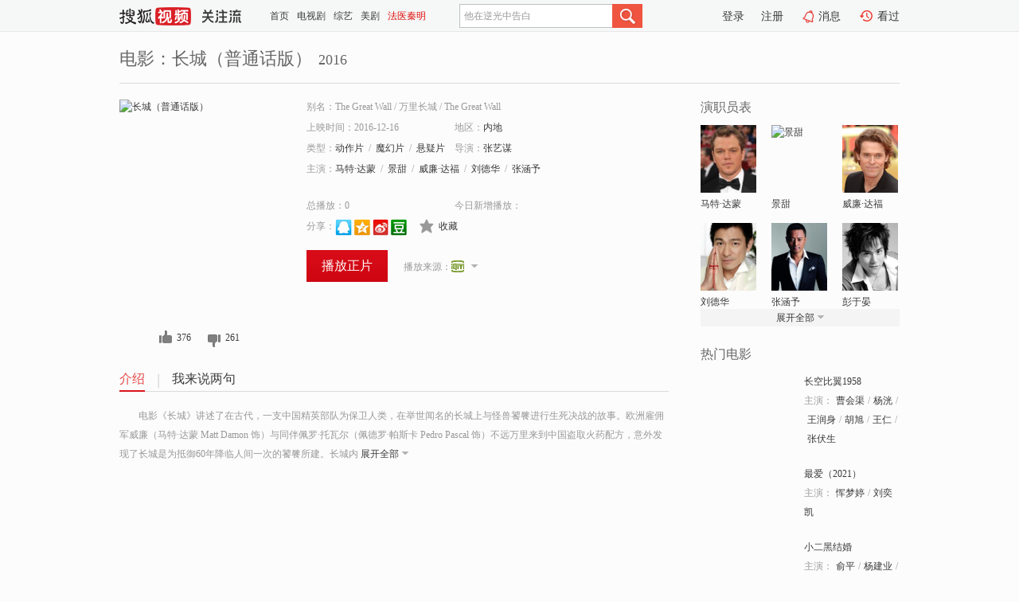

--- FILE ---
content_type: text/html;charset=UTF-8
request_url: https://tv.sohu.com/item/MTIwNjkyOA==.html
body_size: 6646
content:











 <!DOCTYPE html PUBLIC "-//W3C//DTD XHTML 1.0 Transitional//EN" "http://www.w3.org/TR/xhtml1/DTD/xhtml1-transitional.dtd">
<html>
<head>
<title>长城（普通话版）-电影-高清视频在线观看-搜狐视频</title>
<meta http-equiv="Content-Type" content="text/html; charset=UTF-8">
<meta name="keywords" content="长城（普通话版）,电影,高清视频,在线观看">
<meta name="description" content="搜狐视频为您提供关于(长城（普通话版）)的高清视频在线观看、剧情内容介绍、以及周边的一切，包括(长城（普通话版）)的图片、预告片、拍摄花絮、影讯、相关新闻及评论等。更多关于(长城（普通话版）)的精彩内容，尽在搜狐视频。">
<meta http-equiv="Content-Type" content="text/html; charset=UTF-8">
<meta http-equiv="pragma" content="no-cache">
<meta http-equiv="cache-control" content="no-cache,must-revalidate">
<meta http-equiv="expires" content="0">
<meta name="robots" content="all" />
<meta property="og:url" content="https://tv.sohu.com/item/MTIwNjkyOA==.html"/>
<meta property="og:type" content="website"/>
<meta property="og:site_name" content="搜狐视频" />
<meta property="og:title" content="长城（普通话版）" />
<meta property="og:description" content="电影《长城》讲述了在古代，一支中国精英部队为保卫人类，在举世闻名的长城上与怪兽饕餮进行生死决战的故事。欧洲雇佣军威廉（马特·达蒙 Matt Damon 饰）与同伴佩罗·托瓦尔（佩德罗·帕斯卡 Pedro Pascal 饰）不远万里来到中国盗取火药配方，意外发现了长城是为抵御60年降临人间一次的饕餮所建。长城内部机关重重，宛如“陆上航母”，由无影禁军世代镇守。在这里，威廉见识了饕餮的凶残，也见证了无影禁军的精锐和勇敢，并被这群战士之间的信任和牺牲所感动，义无反顾地加入到了共同守护人类的战斗当中。" />
<meta property="og:image" content="http://photocdn.tv.sohu.com/img/o_zoom,w_200,h_275/kis/fengmian/1206/1206928/1206928_ver_default_20210518144107.jpg" />
<link type="image/x-icon" rel="shortcut icon"  href="//tv.sohu.com/favicon.ico" />
<link type="text/css" rel="stylesheet" href="//css.tv.itc.cn/global/global201302.css" />
<link type="text/css" rel="stylesheet" href="//css.tv.itc.cn/channel/nav_v1.css" />
<link type="text/css" rel="stylesheet" href="//assets.changyan.sohu.com/rs/prod_/sohucs.min-sohutv.v118.css" />
<link type="text/css" rel="stylesheet" href="//css.tv.itc.cn/search/search-movie.css" />
<script type="text/javascript">
	// 测试数据
	var vid="0";
	var nid = "";
	var pid ="0";
	var cover=""; 	
	var playlistId="0";
	var o_playlistId="";
    var cid="100";//一级分类id
	var subcid="100106,100111,100113";//二级分类id
	var osubcid="";//二级分类的唯一项
	var category="";
	var cateCode="";
	var pianhua = "";
	var tag = "";
	var tvid = "";
	var playerSpaceId = "";
	var kis_id="1206928";
	var filmType = "movie";
	var isFee = "0";
	var comment_c_flag="vp";
</script>
<script src="//js.tv.itc.cn/kao.js"></script>
<script src="//js.tv.itc.cn/dict.js"></script>
<script src="//js.tv.itc.cn/gg.seed.js"></script>
<script src="//js.tv.itc.cn/base/core/j_1.7.2.js"></script>
<script src="//tv.sohu.com/upload/static/star/g.js"></script>
<script src="//js.tv.itc.cn/site/search/movie/inc.js"></script>
<script type="text/javascript">
kao('pingback', function () {
	pingbackBundle.initHref({
		customParam : {
			 
				movie : {
				url : '//click.hd.sohu.com.cn/x.gif',
				type : ['extends'],
				stype:['workshow_movie'],
				col1:	function(config, el) {
					return el.getAttribute('pos') == null ? [''] : el.getAttribute('pos');
				},
				col2:	function(config, el) {
					return el.getAttribute('location') == null ? [''] : el.getAttribute('location');
				},
				col3:		function(config, el) {
								 var playsource=el.getAttribute('vv');
								 var vv='';
								 if(playsource=='sohutv'){
								 	vv='work_playpage_vv';
								 }else if(playsource=='work_starpage_vv' || playsource=='work_playpage_vv' || playsource=='work_search_vv' || playsource=='work_workpage_vv'){
								 	vv=playsource;
								 }else{
								 	vv='work_outer_vv';
								 }
								return vv;
						 },
				suv : 'cookie-SUV',
				p : 'passport',
				y : 'cookie-YYID',
				f : 'cookie-fuid',
				_ : 'stamp'
			}
	 
		}
	});
});

getHeaderFrag();
function getHeaderFrag() {
    // console.log("jinru")
    $.ajax({
        type:"GET",
        url:"/star/openkis/star/header",
        success:function(data){
            console.info(data);
            $("#fragHeader").html(data);
        },
        error:function(data){
            $("#fragHeader").html("");
            console.log("Error: "+data);
        }
    });
}

</script>

</head>
<body>
<br>
<!-- Start : areaTop -->
 <div class="areaTop" id="hd-navMiniBar" style="position: fixed; top: 0px; left: 0px; width: 100%; z-index: 999;">
     <div class="area clear" id = "fragHeader" onload =getHeaderFrag()>

     </div>
</div>
<style>
	#hd-fBox2,.hd-mUpload{display:none;}
	.areaTop .hd-hotWord{
		overflow: hidden;
		width:312px;
	}
</style>
<!-- End : areaTop -->
<div class="wrapper">
	<div class="movie-name area rel cfix">
		
		<h2 >电影：长城（普通话版）<span>2016</span></h2>
	</div>
	<!-- Start : bodyer -->
	<div class="cfix area">
		<div class="movieL">
			<!-- Start : movie info -->
			<div class="cfix movie-info">
			  
			 
			
		    
		      
		     
			
			
			
		    
			
			
			    <div class="colL">
				<div class="movie-pic">
					
						
						
							
							
								
								<a href="//www.iqiyi.com/v_19rraczctc.html?vfm=m_312_shsp&fv=9bdf85be5ffe0f89" title="长城（普通话版）" target="_blank" pb-url="movie" vv="iqiyi" pos="work_info" location="work_info_others">
									<img lazysrc="//photocdn.tv.sohu.com/img/o_zoom,w_200,h_275/kis/fengmian/1206/1206928/1206928_ver_default_20210518144107.jpg" width="200" height="275" src="//css.tv.itc.cn/channel/v2/index-images/default_v.svg" alt="长城（普通话版）">
										
										
									</img> 
								</a>
							
						
						
					
					
				</div>
				<p class="ta-c">
				<a class="like" title="" href="#">0</a>
				<a class="unlike" title="" href="#">0</a>
				</p>
				</div>
				<div class="movie-infoR">
					<ul class="cfix mB20">
						<li class="w1"><span>别名：The Great Wall     /    万里长城     /    The Great Wall</span></li> 
						<li><span>上映时间：2016-12-16</span></li>
						
						<li><span>地区：</span><a href="//so.tv.sohu.com/list_p1100_p2_p3_u5185_u5730_p4_p5_p6_p7_p8_p9.html" title="" target="_blank" pb-url="movie" pos="work_info" location="work_info_others" vv="work_search_vv">内地</a> </li>
						<li><span>类型：</span><a href="//so.tv.sohu.com/list_p1100_p2100106_p3_p4_p5_p6_p7_p8_p9.html" title="" target="_blank" pb-url="movie" pos="work_info" location="work_info_others" vv="work_search_vv">动作片</a><span class="mLR6">/</span><a href="//so.tv.sohu.com/list_p1100_p2100111_p3_p4_p5_p6_p7_p8_p9.html" title="" target="_blank" pb-url="movie" pos="work_info" location="work_info_others" vv="work_search_vv">魔幻片</a><span class="mLR6">/</span><a href="//so.tv.sohu.com/list_p1100_p2100113_p3_p4_p5_p6_p7_p8_p9.html" title="" target="_blank" pb-url="movie" pos="work_info" location="work_info_others" vv="work_search_vv">悬疑片</a></li>
						<li><span>导演：</span><a href="//tv.sohu.com/star/NTQzOTJf5byg6Im66LCL.shtml" target="_blank" pb-url="movie" vv="work_starpage_vv" pos="work_info" location="work_info_others">张艺谋</a>   </li>
						
						
						
						  	
						 		
						  	
						 	 
						  
						<li class="w1"><span>主演：</span><a href="//tv.sohu.com/star/NTQ0Mzdf6ams54m5wrfovr7okpk=.shtml" target="_blank" pb-url="movie" vv="work_starpage_vv" pos="work_info" location="work_info_others">马特·达蒙</a><span class="mLR6">/</span><a href="//tv.sohu.com/star/Mjc1MzU0X+aZr+eUnA==.shtml" target="_blank" pb-url="movie" vv="work_starpage_vv" pos="work_info" location="work_info_others">景甜</a><span class="mLR6">/</span><a href="//tv.sohu.com/star/MTA1Mzhf5aiB5buJwrfovr7npo8=.shtml" target="_blank" pb-url="movie" vv="work_starpage_vv" pos="work_info" location="work_info_others">威廉·达福</a><span class="mLR6">/</span><a href="//tv.sohu.com/star/NTQ0MThf5YiY5b635Y2O.shtml" target="_blank" pb-url="movie" vv="work_starpage_vv" pos="work_info" location="work_info_others">刘德华</a><span class="mLR6">/</span><a href="//tv.sohu.com/star/Mjc0MjY2X+W8oOa2teS6iA==.shtml" target="_blank" pb-url="movie" vv="work_starpage_vv" pos="work_info" location="work_info_others">张涵予</a></li>
						</ul>
						<ul class="cfix mB10">
                        <!--update 总播放：开始-->
                        <li><span>总播放：</span><em class="total-play"></em></li>
                        <!--update 总播放：结束-->
                        <!--update 今日新增播放：开始-->
                        <li><span>今日新增播放：</span><em class="today-play"></em></li>
                        <!--update 今日新增播放：结束-->
						
						<li class="w1 action">
                            <!--update 新版分享：开始-->
                            <div class="share cfix" style="width: auto">
                                <span>分享：</span><a title="" onclick="javascript:jump('mqq')" href="javascript:void(0)"><img width="21" height="21" alt="" src="//css.tv.itc.cn/search/images/qq.gif"></a>
                                <a title="" onclick="javascript:jump('qq')" href="javascript:void(0)"><img width="20" height="21" alt="" src="//css.tv.itc.cn/search/images/qzone.gif"></a>
                                <a title="" onclick="javascript:jump('weibosina')" href="javascript:void(0)"><img width="20" height="21" alt="" src="//css.tv.itc.cn/search/images/swb.gif"></a>
                                <a title="" onclick="javascript:jump('douban')" href="javascript:void(0)"><img width="20" height="21" alt="" src="//css.tv.itc.cn/search/images/db.gif"></a>
                            </div>
                            <!--update 新版分享：结束-->
							<div class="l actionR">
								<a href="" title="" class="ico-store">收藏</a>  
							</div>
						</li>
						</ul> 
						 
						 
						 <div class="cfix bot">
							
							
							
								
 									
								 	<a href="//www.iqiyi.com/v_19rraczctc.html?vfm=m_312_shsp&fv=9bdf85be5ffe0f89" title="iqiyi" class="btn-playFea" target="_blank" pb-url="movie" pos="work_info" location="work_info_play" vv="iqiyi">播放正片</a>
									
									 
									
																		
							    
							
							
								<div class="link cfix">
									
									<div class="shareMore">
										<em class="arr-more"></em>
										<div class="moreBox" style="display:none;width:150px;">
										
										<a href="//v.qq.com/x/page/n0023k9oubm.html?ptag=sohu.movie" title="qq" target="_blank" pb-url="movie" vv="qq" pos="work_info" location="work_info_others"><img width="16" height="16" src="//tv.sohu.com/upload/static/search/skin/images/logo-tv/qq.png"/></a>
										
										<a href="//v.youku.com/v_show/id_XMjc4NTczOTM3Ng==.html?tpa=dW5pb25faWQ9MTAzNjUzXzEwMDAwMV8wMV8wMQ&x&refer=sohushipin&from=souhushipin" title="youku" target="_blank" pb-url="movie" vv="youku" pos="work_info" location="work_info_others"><img width="16" height="16" src="//tv.sohu.com/upload/static/search/skin/images/logo-tv/youku.png"/></a>
										
										<a href="//www.mgtv.com/b/156419/3947487.html?cxid=94l62sj44" title="imgo" target="_blank" pb-url="movie" vv="imgo" pos="work_info" location="work_info_others"><img width="16" height="16" src="//tv.sohu.com/upload/static/search/skin/images/logo-tv/imgo.png"/></a>
										
										<a href="//www.le.com/ptv/vplay/29621310.html?ch=sohu_v" title="letv" target="_blank" pb-url="movie" vv="letv" pos="work_info" location="work_info_others"><img width="16" height="16" src="//tv.sohu.com/upload/static/search/skin/images/logo-tv/letv.png"/></a>
										
										</div>
									</div>
								   		
									<span>播放来源：</span><a href="//www.iqiyi.com/v_19rraczctc.html?vfm=m_312_shsp&fv=9bdf85be5ffe0f89" title="iqiyi" target="_blank" pb-url="movie" vv="iqiyi" pos="work_info" location="work_info_others"><img width="16" height="16" alt="iqiyi" src="//tv.sohu.com/upload/static/search/skin/images/logo-tv/iqiyi.png" /></a>
								</div>
							
							 
							 
						
					 </div>
				</div>
			</div>
			<!-- End : movie info -->
			<!-- Start : tab -->
			<ul class="cfix movieTab">
				<li class="first on"><a href="#" title="">介绍</a></li>
				
				
				
				
				
				  <li><a href="#" title="">我来说两句</a></li>
				
				
			</ul>
			<!-- End : tab -->
			<!-- Start : modA -->
			<div class="movieCont mod">
			
				<p class="intro">
					<span class="full_intro" style="display:none">&nbsp;&nbsp;&nbsp;&nbsp;&nbsp;&nbsp;&nbsp;&nbsp;电影《长城》讲述了在古代，一支中国精英部队为保卫人类，在举世闻名的长城上与怪兽饕餮进行生死决战的故事。欧洲雇佣军威廉（马特·达蒙 Matt Damon 饰）与同伴佩罗·托瓦尔（佩德罗·帕斯卡 Pedro Pascal 饰）不远万里来到中国盗取火药配方，意外发现了长城是为抵御60年降临人间一次的饕餮所建。长城内部机关重重，宛如“陆上航母”，由无影禁军世代镇守。在这里，威廉见识了饕餮的凶残，也见证了无影禁军的精锐和勇敢，并被这群战士之间的信任和牺牲所感动，义无反顾地加入到了共同守护人类的战斗当中。</span>
					  
				      
				   		 <span class="short_intro hide">
				   		 &nbsp;&nbsp;&nbsp;&nbsp;&nbsp;&nbsp;&nbsp;&nbsp;电影《长城》讲述了在古代，一支中国精英部队为保卫人类，在举世闻名的长城上与怪兽饕餮进行生死决战的故事。欧洲雇佣军威廉（马特·达蒙 Matt Damon 饰）与同伴佩罗·托瓦尔（佩德罗·帕斯卡 Pedro Pascal 饰）不远万里来到中国盗取火药配方，意外发现了长城是为抵御60年降临人间一次的饕餮所建。长城内</span>
						 <a href="#" title="" class="arr-down toggle_intro hide" pos="work_tab" location="work_tab_overview">展开全部</a>
				      
				     
				    

				</p>
			
			</div>
			<!-- End : modA -->
			<!-- Start : modB -->
			
			<!-- End : modB -->
			<!-- Start : modC -->
			
			<!-- End : modC -->
			<!-- Start : modD -->
			
			<!-- End : modD -->
			<!-- Start : modE -->
			
					 
			
			

		 
			<div class="mod comment" style="display:none">
			<!--  <div id="SOHUCS" sid="" oid="" style="width: 100%; height: auto;"></div>-->
			<div id="SOHUCS"></div>
			</div>
			 
			</div> 
		  
			<!-- End : modE -->
		<div class="movieR">
		 
			<!-- Start : cast -->
			<div class="mod cast">
			
				<div class="mod-tit">
					<h4>演职员表</h4>
				</div>
				<ul class="cfix">
				  
				  	
				 		
				  	
				 	 
				  
					
					<!--   -->
				           
					<li>
						<div class="pic"><a href="//tv.sohu.com/star/NTQ0Mzdf6ams54m5wrfovr7okpk=.shtml" title="马特·达蒙" target="_blank" pb-url="movie" pos="work_cast" vv="work_starpage_vv"><img lazysrc="//photocdn.sohu.com/kistar/fengmian/54/54437/54437_ver_small.jpg" src="//css.tv.itc.cn/channel/v2/index-images/default_v.svg" width="70" height="85" alt="马特·达蒙" /></a></div>
						<p><a href="//tv.sohu.com/star/NTQ0Mzdf6ams54m5wrfovr7okpk=.shtml" target="_blank" title="马特·达蒙" pb-url="movie" pos="work_cast" vv="work_starpage_vv">马特·达蒙</a></p><p><span title=""></span></p>
					</li>
					
					<!--   -->
				           
					<li>
						<div class="pic"><a href="//tv.sohu.com/star/Mjc1MzU0X+aZr+eUnA==.shtml" title="景甜" target="_blank" pb-url="movie" pos="work_cast" vv="work_starpage_vv"><img lazysrc="//photocdn.tv.sohu.com/img/kistar/fengmian/275/275354/275354_ver_small_20171130155515.jpg" src="//css.tv.itc.cn/channel/v2/index-images/default_v.svg" width="70" height="85" alt="景甜" /></a></div>
						<p><a href="//tv.sohu.com/star/Mjc1MzU0X+aZr+eUnA==.shtml" target="_blank" title="景甜" pb-url="movie" pos="work_cast" vv="work_starpage_vv">景甜</a></p><p><span title=""></span></p>
					</li>
					
					<!--   -->
				           
					<li>
						<div class="pic"><a href="//tv.sohu.com/star/MTA1Mzhf5aiB5buJwrfovr7npo8=.shtml" title="威廉·达福" target="_blank" pb-url="movie" pos="work_cast" vv="work_starpage_vv"><img lazysrc="//photocdn.sohu.com/kistar/fengmian/10/10538/10538_ver_small.jpg" src="//css.tv.itc.cn/channel/v2/index-images/default_v.svg" width="70" height="85" alt="威廉·达福" /></a></div>
						<p><a href="//tv.sohu.com/star/MTA1Mzhf5aiB5buJwrfovr7npo8=.shtml" target="_blank" title="威廉·达福" pb-url="movie" pos="work_cast" vv="work_starpage_vv">威廉·达福</a></p><p><span title=""></span></p>
					</li>
					
					<!--    <li class="clear"></li>-->
				            <li class="clear"></li>
					<li>
						<div class="pic"><a href="//tv.sohu.com/star/NTQ0MThf5YiY5b635Y2O.shtml" title="刘德华" target="_blank" pb-url="movie" pos="work_cast" vv="work_starpage_vv"><img lazysrc="//photocdn.sohu.com/kistar/fengmian/54/54418/54418_ver_small.jpg" src="//css.tv.itc.cn/channel/v2/index-images/default_v.svg" width="70" height="85" alt="刘德华" /></a></div>
						<p><a href="//tv.sohu.com/star/NTQ0MThf5YiY5b635Y2O.shtml" target="_blank" title="刘德华" pb-url="movie" pos="work_cast" vv="work_starpage_vv">刘德华</a></p><p><span title=""></span></p>
					</li>
					
					<!--   -->
				           
					<li>
						<div class="pic"><a href="//tv.sohu.com/star/Mjc0MjY2X+W8oOa2teS6iA==.shtml" title="张涵予" target="_blank" pb-url="movie" pos="work_cast" vv="work_starpage_vv"><img lazysrc="//photocdn.sohu.com/kistar/fengmian/274/274266/274266_ver_small.jpg" src="//css.tv.itc.cn/channel/v2/index-images/default_v.svg" width="70" height="85" alt="张涵予" /></a></div>
						<p><a href="//tv.sohu.com/star/Mjc0MjY2X+W8oOa2teS6iA==.shtml" target="_blank" title="张涵予" pb-url="movie" pos="work_cast" vv="work_starpage_vv">张涵予</a></p><p><span title=""></span></p>
					</li>
					
					<!--   -->
				           
					<li>
						<div class="pic"><a href="//tv.sohu.com/star/MTM3ODFf5b2t5LqO5pmP.shtml" title="彭于晏" target="_blank" pb-url="movie" pos="work_cast" vv="work_starpage_vv"><img lazysrc="//photocdn.sohu.com/kistar/fengmian/13/13781/13781_ver_small.jpg" src="//css.tv.itc.cn/channel/v2/index-images/default_v.svg" width="70" height="85" alt="彭于晏" /></a></div>
						<p><a href="//tv.sohu.com/star/MTM3ODFf5b2t5LqO5pmP.shtml" target="_blank" title="彭于晏" pb-url="movie" pos="work_cast" vv="work_starpage_vv">彭于晏</a></p><p><span title=""></span></p>
					</li>
					  
					
					
					 <li class="clear hide"></li>
                	<li class="hide">
                    <div class="pic"><a href="//tv.sohu.com/star/NzE0MjI5X+m5v+aZlw==.shtml" title="鹿晗" target="_blank" pb-url="movie" pos="work_cast" vv="work_starpage_vv"><img lazysrc="//photocdn.sohu.com/kistar/fengmian/714/714229/714229_ver_small_20160805154005.jpg" src="//css.tv.itc.cn/channel/v2/index-images/default_v.svg" width="70" height="85" alt="鹿晗" /></a></div>
						<p><a href="//tv.sohu.com/star/NzE0MjI5X+m5v+aZlw==.shtml" target="_blank" title="鹿晗" pb-url="movie" pos="work_cast" vv="work_starpage_vv">鹿晗</a></p><p><span title=""></span></p>
					</li>
                     
					
                	<li class="hide">
                    <div class="pic"><a href="//tv.sohu.com/star/Mjc2MDIyX+m7hOi9qQ==.shtml" title="黄轩" target="_blank" pb-url="movie" pos="work_cast" vv="work_starpage_vv"><img lazysrc="//photocdn.sohu.com/kistar/fengmian/276/276022/276022_ver_small.jpg" src="//css.tv.itc.cn/channel/v2/index-images/default_v.svg" width="70" height="85" alt="黄轩" /></a></div>
						<p><a href="//tv.sohu.com/star/Mjc2MDIyX+m7hOi9qQ==.shtml" target="_blank" title="黄轩" pb-url="movie" pos="work_cast" vv="work_starpage_vv">黄轩</a></p><p><span title=""></span></p>
					</li>
                     
					
                	<li class="hide">
                    <div class="pic"><a href="//tv.sohu.com/star/MzE0NDI1X+ael+abtOaWsA==.shtml" title="林更新" target="_blank" pb-url="movie" pos="work_cast" vv="work_starpage_vv"><img lazysrc="//photocdn.tv.sohu.com/img/kistar/fengmian/20240321/1710985959253_314425_ver_small_90_110.jpg" src="//css.tv.itc.cn/channel/v2/index-images/default_v.svg" width="70" height="85" alt="林更新" /></a></div>
						<p><a href="//tv.sohu.com/star/MzE0NDI1X+ael+abtOaWsA==.shtml" target="_blank" title="林更新" pb-url="movie" pos="work_cast" vv="work_starpage_vv">林更新</a></p><p><span title=""></span></p>
					</li>
                     
					 <li class="clear hide"></li>
                	<li class="hide">
                    <div class="pic"><a href="//tv.sohu.com/star/Mjc1NDg0X+mDkeaBug==.shtml" title="郑恺" target="_blank" pb-url="movie" pos="work_cast" vv="work_starpage_vv"><img lazysrc="//photocdn.sohu.com/kistar/fengmian/275/275484/275484_ver_small.jpg" src="//css.tv.itc.cn/channel/v2/index-images/default_v.svg" width="70" height="85" alt="郑恺" /></a></div>
						<p><a href="//tv.sohu.com/star/Mjc1NDg0X+mDkeaBug==.shtml" target="_blank" title="郑恺" pb-url="movie" pos="work_cast" vv="work_starpage_vv">郑恺</a></p><p><span title=""></span></p>
					</li>
                     
					
                	<li class="hide">
                    <div class="pic"><a href="//tv.sohu.com/star/MzI2MTc2X+mZiOWtpuWGrA==.shtml" title="陈学冬" target="_blank" pb-url="movie" pos="work_cast" vv="work_starpage_vv"><img lazysrc="//photocdn.sohu.com/kistar/fengmian/326/326176/326176_ver_small.jpg" src="//css.tv.itc.cn/channel/v2/index-images/default_v.svg" width="70" height="85" alt="陈学冬" /></a></div>
						<p><a href="//tv.sohu.com/star/MzI2MTc2X+mZiOWtpuWGrA==.shtml" target="_blank" title="陈学冬" pb-url="movie" pos="work_cast" vv="work_starpage_vv">陈学冬</a></p><p><span title=""></span></p>
					</li>
                     
					
                	<li class="hide">
                    <div class="pic"><a href="//tv.sohu.com/star/MTEzODAxM1/njovkv4rlh68=.shtml" title="王俊凯" target="_blank" pb-url="movie" pos="work_cast" vv="work_starpage_vv"><img lazysrc="//photocdn.tv.sohu.com/img/kistar/fengmian/1138/1138013/1138013_ver_small_20180301175005.jpg" src="//css.tv.itc.cn/channel/v2/index-images/default_v.svg" width="70" height="85" alt="王俊凯" /></a></div>
						<p><a href="//tv.sohu.com/star/MTEzODAxM1/njovkv4rlh68=.shtml" target="_blank" title="王俊凯" pb-url="movie" pos="work_cast" vv="work_starpage_vv">王俊凯</a></p><p><span title=""></span></p>
					</li>
                     
					 <li class="clear hide"></li>
                	<li class="hide">
                    <div class="pic"><a href="//tv.sohu.com/star/MzIwNDQ5X+S9meW/g+aBrA==.shtml" title="余心恬" target="_blank" pb-url="movie" pos="work_cast" vv="work_starpage_vv"><img lazysrc="//photocdn.sohu.com/kistar/fengmian/320/320449/320449_ver_small.jpg" src="//css.tv.itc.cn/channel/v2/index-images/default_v.svg" width="70" height="85" alt="余心恬" /></a></div>
						<p><a href="//tv.sohu.com/star/MzIwNDQ5X+S9meW/g+aBrA==.shtml" target="_blank" title="余心恬" pb-url="movie" pos="work_cast" vv="work_starpage_vv">余心恬</a></p><p><span title=""></span></p>
					</li>
                     
					
                	<li class="hide">
                    <div class="pic"><a href="//tv.sohu.com/star/MzA4NzNf5YiY55C8.shtml" title="刘琼" target="_blank" pb-url="movie" pos="work_cast" vv="work_starpage_vv"><img lazysrc="//photocdn.sohu.com/kistar/fengmian/30/30873/30873_ver_small.jpg" src="//css.tv.itc.cn/channel/v2/index-images/default_v.svg" width="70" height="85" alt="刘琼" /></a></div>
						<p><a href="//tv.sohu.com/star/MzA4NzNf5YiY55C8.shtml" target="_blank" title="刘琼" pb-url="movie" pos="work_cast" vv="work_starpage_vv">刘琼</a></p><p><span title=""></span></p>
					</li>
                     
					
                	<li class="hide">
                    <div class="pic"><a href="//tv.sohu.com/star/Nzg2MDE0X+WImOWGsA==.shtml" title="刘冰" target="_blank" pb-url="movie" pos="work_cast" vv="work_starpage_vv"><img lazysrc="//photocdn.sohu.com/kistar/fengmian/786/786014/786014_ver_small.jpg" src="//css.tv.itc.cn/channel/v2/index-images/default_v.svg" width="70" height="85" alt="刘冰" /></a></div>
						<p><a href="//tv.sohu.com/star/Nzg2MDE0X+WImOWGsA==.shtml" target="_blank" title="刘冰" pb-url="movie" pos="work_cast" vv="work_starpage_vv">刘冰</a></p><p><span title=""></span></p>
					</li>
                     
					 <li class="clear hide"></li>
                	<li class="hide">
                    <div class="pic"><a href="//tv.sohu.com/star/NTQzOTJf5byg6Im66LCL.shtml" title="张艺谋" target="_blank" pb-url="movie" pos="work_cast" vv="work_starpage_vv"><img lazysrc="//photocdn.sohu.com/kistar/fengmian/54/54392/54392_ver_small.jpg" src="//css.tv.itc.cn/channel/v2/index-images/default_v.svg" width="70" height="85" alt="张艺谋" /></a></div>
						<p><a href="//tv.sohu.com/star/NTQzOTJf5byg6Im66LCL.shtml" target="_blank" title="张艺谋" pb-url="movie" pos="work_cast" vv="work_starpage_vv">张艺谋</a></p><p><span title="导演">导演</span></p>
					</li>
                       
                     
				</ul>
				<div class="mod-more"><a href="#" title="" class="arr-down" pos="work_cast" vv="work_starpage_vv">展开全部</a></div>
			
			</div>
			<!-- End : cast -->
			<!-- Start : serial -->
			<div class="mod serial">
				<div class="mod-tit">
					
				</div>
				<ul class="list-movie">
				
				 
				 	
				 	
				 	
				 	
				 
					
					
				</ul>
				
				
			</div>
			<!-- End : serial -->
			<!-- Start : recommend -->
			<div class="mod recommend">
				<div class="mod-tit">
				<h4>热门电影</h4>
				</div>
					<ul class="list-movie"></ul>
				 
			</div>
			<!-- End : recommend -->
			<!-- Start : sort -->
			<div class="mod sort">
			</div>
			<!-- End : sort -->
			<div class="mod soMovie">
				<form action="" method="post" id="sFormB" autocomplete="off" name="sFormB" onsubmit="return searchFormA('sKeyB');"><input type="text" value="" id="sKeyB" class="input" /><input type="submit" value="" class="btn-soMovie" />
				</form>
			</div>
		</div>
	</div>
<!-- End : content -->
</div>
 

<!-- End:content -->
    


<span id="footerFrag" onload="getFootererFrag()"></span>

<script>
    getFootererFrag();
    function getFootererFrag() {
        docWrite = document.write;
        document.write = function( text ){
            console.log(text);
            var elements = document.getElementsByClassName("now_year");
            Array.prototype.forEach.call(elements, function (element) {
                element.innerHTML = text;
            });
        };
        $.ajax({
            type:"GET",
            url:"/star/openkis/star/footer",
            async : true,
            success:function(result){
                console.info(result);
                $("#footerFrag").html(result);
                //  还原
                document.write = docWrite;
            },
            error:function(result){
                $("#footerFrag").html("");
                console.log("Error: "+result);
            }
        });


    };
</script>
 <script>
    messagebus.publish('core.loaded_end');
(function(){function a(){var a=/win/i.test(navigator.userAgent);if(a)if(typeof window.ActiveXObject=="function")try{var b=new ActiveXObject("SoHuVA.SoHuDector.1");b.StartSoHuVA()}catch(c){}else{function d(){var a=navigator.plugins||[];for(var b=0,c;c=a[b];b++)if(/npifox/i.test(c.description))return!0;return!1}if(d()){var e=document.getElementById("embed_ifox");if(!e){var f=document.createElement("div");f.style.cssText="position:absolute;zIndex:-1;height:1px",f.innerHTML='<embed id="embed_ifox" type="application/ifox-plugin" width="0" height="0"></embed>',document.body&&(document.body.insertBefore(f,document.body.firstChild),e=document.getElementById("embed_ifox"))}try{e.RunSohuVA()}catch(c){}}}}var b=window._IFoxContext||(window._IFoxContext={});b.isCalled||(b.isCalled=!0,setTimeout(function(){a()},2e3))})()
</script>

<!-- Begin New PV --> 
<script type="text/javascript" src="//tv.sohu.com/upload/static/global/hdpv.js"></script>
<!-- End New PV --> 

<!-- Begin PVInsight --> 
<script type="text/javascript" language="javascript" src="//a1.itc.cn/pv/js/spv.1305141919.js"></script>
 <!-- End PVInsight --> 
</body>
</html>


--- FILE ---
content_type: text/html;charset=UTF-8
request_url: https://score.my.tv.sohu.com/digg/get.do?type=327&vid=1206928&callback=jQuery17202811927357287751_1768720437062&_=1768720443163
body_size: 110
content:
jQuery17202811927357287751_1768720437062({"vid":1206928,"downCount":261,"statusText":"success","upCount":376,"pid":0,"tvid":1206928,"type":327,"status":200})

--- FILE ---
content_type: text/javascript; charset=utf-8
request_url: https://hui.sohu.com/mum/ipqueryjp?callback=jsonp1768720436732&cookie=1768720436964&platform_source=pc&_=1768720436733
body_size: 28
content:
typeof jsonp1768720436732 === 'function' && jsonp1768720436732({
  "ext_ip": "3.143.205.234",
  "urls": []
});

--- FILE ---
content_type: text/plain;charset=UTF-8
request_url: https://v4.passport.sohu.com/i/cookie/common?callback=passport4015_cb1768720443018&dfp=1768720443043&_=1768720443043
body_size: -296
content:
passport4015_cb1768720443018({"body":"","message":"Success","status":200})